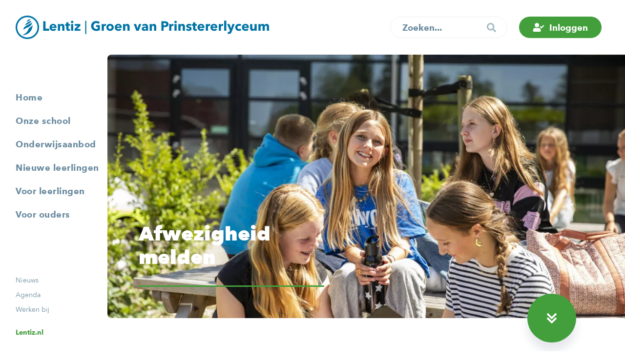

--- FILE ---
content_type: image/svg+xml
request_url: https://www.lentiz.nl/assets/themes/lentiz/public/gfx/logos/lentiz-groen-van-prinstererlyceum.svg
body_size: 4144
content:
<svg xmlns="http://www.w3.org/2000/svg" width="519" height="48" viewBox="0 0 519 48">
    <path d="M519,30.9v-8.4c0-.64-.09-1.29-.26-1.95-.17-.66-.45-1.26-.83-1.8-.38-.54-.89-.97-1.52-1.31-.63-.33-1.4-.5-2.33-.5-1.02,0-1.88.21-2.59.63-.71.42-1.29.98-1.75,1.69-.38-.75-.91-1.32-1.6-1.72-.68-.4-1.51-.6-2.49-.6-.51,0-.98.06-1.41.19-.43.13-.81.3-1.16.51-.35.21-.64.45-.89.72-.25.27-.45.55-.61.84h-.06v-1.88h-4.34v13.58h4.5v-7.36c0-.82.19-1.51.59-2.07.39-.56.94-.84,1.65-.84s1.16.23,1.47.68c.31.45.47,1.07.47,1.85v7.74h4.48v-7.33c0-.38.04-.75.14-1.1.09-.35.23-.67.42-.94.19-.27.43-.49.71-.65.28-.16.61-.25,1-.25s.72.08.97.23c.25.15.44.36.59.61.15.26.25.56.3.91.06.35.08.72.08,1.1v7.42h4.47ZM493.68,30.9v-13.58h-4.48v7.33c0,.78-.2,1.46-.61,2.05-.41.58-1.01.87-1.79.87-.42,0-.76-.08-1.01-.23-.26-.16-.46-.37-.61-.64-.15-.27-.26-.58-.31-.93-.06-.34-.08-.71-.08-1.09v-7.36h-4.5v8.4c0,.69.09,1.37.26,2.03.17.67.45,1.25.85,1.77.39.52.9.94,1.53,1.27.63.33,1.4.49,2.3.49.47,0,.92-.06,1.35-.19.43-.13.82-.29,1.17-.49.35-.2.66-.44.93-.71.26-.27.48-.56.64-.87h.06v1.88h4.31ZM477.13,21.16c-.34-.91-.8-1.68-1.4-2.32-.6-.64-1.32-1.12-2.16-1.46-.84-.34-1.76-.51-2.76-.51s-2,.17-2.89.52c-.89.35-1.66.83-2.32,1.46-.66.63-1.17,1.39-1.56,2.29s-.57,1.9-.57,3.01.2,2.16.59,3.05c.39.89.93,1.64,1.61,2.25.68.61,1.48,1.07,2.39,1.39.91.32,1.87.48,2.89.48,1.38,0,2.6-.25,3.64-.75,1.05-.5,1.89-1.21,2.52-2.14l-3.11-1.96c-.31.42-.71.76-1.2,1.02-.49.26-1.09.4-1.8.4-.4,0-.79-.06-1.16-.19-.37-.13-.71-.3-1.01-.53-.3-.23-.55-.49-.74-.8-.19-.31-.31-.65-.34-1.04h9.85c.02-.16.03-.34.03-.52v-.55c0-1.16-.17-2.2-.51-3.11M467.76,22.56c.02-.35.11-.68.27-1,.16-.32.38-.59.65-.83.27-.24.59-.42.96-.56.36-.14.76-.2,1.2-.2.89,0,1.56.26,2.01.76.45.51.67,1.12.67,1.83h-5.76ZM462.41,18.71c-.27-.27-.6-.52-.97-.75-.37-.23-.78-.42-1.23-.57-.45-.15-.91-.28-1.39-.37-.48-.09-.97-.14-1.46-.14-1.06,0-2.05.17-2.98.51s-1.74.82-2.42,1.45c-.69.63-1.23,1.39-1.62,2.28-.39.89-.59,1.89-.59,3s.2,2.14.59,3.03c.39.89.93,1.65,1.62,2.28.69.63,1.49,1.1,2.42,1.43.93.33,1.93.49,3,.49,1,0,1.95-.16,2.84-.46.89-.31,1.62-.74,2.18-1.28l-2.48-3.03c-.27.33-.63.58-1.08.75-.45.17-.89.26-1.35.26-.49,0-.93-.09-1.33-.27-.39-.18-.73-.43-1.01-.75s-.5-.69-.64-1.1c-.15-.42-.22-.86-.22-1.34s.08-.92.23-1.33c.16-.42.37-.79.64-1.1.27-.32.6-.57.98-.76.38-.19.81-.29,1.28-.29s.9.1,1.34.3c.44.2.78.46,1.04.79l2.59-3ZM448.71,17.32h-4.75l-2.7,8.72h-.08l-3.03-8.72h-4.97l5.67,13.36-.44,1.12c-.22.58-.48,1.03-.79,1.35-.31.32-.81.48-1.5.48-.22,0-.46-.02-.72-.07-.26-.05-.5-.11-.72-.18l-.49,3.76c.33.09.71.16,1.16.22.44.06.88.08,1.3.08.85,0,1.6-.1,2.22-.3.63-.2,1.17-.5,1.64-.89.46-.39.86-.86,1.2-1.42.34-.55.64-1.19.92-1.89l6.08-15.62ZM431.44,10.28h-4.56v20.61h4.56V10.28ZM425.03,17.05c-.11-.04-.25-.06-.42-.08-.17-.02-.35-.03-.53-.03-.84,0-1.57.22-2.21.66-.64.44-1.13,1.01-1.47,1.7h-.06v-1.96h-4.31v13.56h4.48v-6.96c0-.27.06-.59.16-.95s.29-.7.53-1.01c.25-.31.57-.57.98-.79.41-.22.92-.33,1.52-.33.18,0,.37,0,.56.03.19.02.39.05.59.11l.19-3.95ZM412.74,21.16c-.34-.91-.8-1.68-1.41-2.32-.6-.64-1.32-1.12-2.16-1.46s-1.75-.51-2.76-.51-2,.17-2.89.52c-.89.35-1.66.83-2.32,1.46-.66.63-1.17,1.39-1.56,2.29s-.57,1.9-.57,3.01.19,2.16.59,3.05c.39.89.93,1.64,1.61,2.25.68.61,1.48,1.07,2.39,1.39.91.32,1.87.48,2.89.48,1.38,0,2.6-.25,3.64-.75,1.05-.5,1.89-1.21,2.52-2.14l-3.11-1.96c-.31.42-.71.76-1.2,1.02-.49.26-1.09.4-1.8.4-.4,0-.79-.06-1.16-.19-.37-.13-.71-.3-1.01-.53-.3-.23-.55-.49-.74-.8-.19-.31-.31-.65-.34-1.04h9.85c.02-.16.03-.34.03-.52v-.55c0-1.16-.17-2.2-.5-3.11M403.36,22.56c.02-.35.11-.68.27-1s.38-.59.66-.83c.27-.24.59-.42.95-.56.36-.14.76-.2,1.2-.2.89,0,1.56.26,2.01.76.44.51.67,1.12.67,1.83h-5.76ZM398.45,17.05c-.11-.04-.25-.06-.42-.08-.17-.02-.35-.03-.53-.03-.84,0-1.57.22-2.21.66-.64.44-1.13,1.01-1.47,1.7h-.05v-1.96h-4.31v13.56h4.47v-6.96c0-.27.06-.59.16-.95.11-.36.29-.7.53-1.01.25-.31.57-.57.98-.79.41-.22.91-.33,1.51-.33.18,0,.37,0,.56.03.19.02.39.05.59.11l.19-3.95ZM386.16,21.16c-.34-.91-.8-1.68-1.4-2.32-.6-.64-1.32-1.12-2.16-1.46-.84-.34-1.76-.51-2.76-.51s-2,.17-2.89.52c-.89.35-1.66.83-2.32,1.46-.66.63-1.17,1.39-1.56,2.29s-.57,1.9-.57,3.01.19,2.16.59,3.05c.39.89.93,1.64,1.61,2.25.68.61,1.48,1.07,2.39,1.39.91.32,1.87.48,2.89.48,1.38,0,2.6-.25,3.64-.75,1.05-.5,1.89-1.21,2.52-2.14l-3.11-1.96c-.31.42-.71.76-1.2,1.02-.49.26-1.09.4-1.8.4-.4,0-.79-.06-1.16-.19-.37-.13-.71-.3-1.01-.53-.3-.23-.54-.49-.74-.8-.19-.31-.31-.65-.34-1.04h9.85c.02-.16.03-.34.03-.52v-.55c0-1.16-.17-2.2-.51-3.11M376.79,22.56c.02-.35.11-.68.27-1s.38-.59.66-.83c.27-.24.59-.42.95-.56.36-.14.76-.2,1.2-.2.89,0,1.56.26,2.01.76.44.51.67,1.12.67,1.83h-5.76ZM371.08,20.65v-3.33h-3.19v-3.57h-4.39v3.57h-2.16v3.33h2.18v5.74c0,.73.08,1.39.25,1.98.16.59.43,1.1.8,1.53s.87.76,1.49.98c.62.23,1.38.34,2.29.34.47,0,.95-.04,1.42-.12.47-.08.86-.18,1.17-.29l-.05-3.27c-.16.07-.37.13-.61.16-.25.04-.48.06-.7.06-.64,0-1.08-.16-1.32-.48-.25-.32-.37-.8-.37-1.44v-5.2h3.19ZM360.61,18.79c-.67-.64-1.5-1.11-2.47-1.43-.97-.32-1.97-.48-2.99-.48-.66,0-1.31.09-1.98.26-.66.17-1.27.44-1.81.8-.55.36-.99.83-1.34,1.4-.35.57-.52,1.27-.52,2.09,0,.64.12,1.18.36,1.64.23.45.54.84.91,1.15.37.31.8.55,1.27.74.47.18.95.33,1.42.44.93.22,1.61.43,2.05.63.44.2.66.51.66.93s-.18.74-.53.91c-.36.17-.71.26-1.08.26-.66,0-1.27-.15-1.86-.44-.58-.29-1.07-.65-1.47-1.09l-2.51,2.64c.71.69,1.59,1.21,2.66,1.57,1.06.35,2.15.53,3.26.53.69,0,1.38-.08,2.07-.25.69-.16,1.31-.43,1.87-.79.55-.36,1.01-.84,1.35-1.43.35-.59.52-1.31.52-2.17,0-.65-.13-1.22-.38-1.69-.25-.47-.59-.87-1.01-1.2-.42-.33-.89-.59-1.4-.79-.52-.2-1.03-.35-1.54-.46-.87-.2-1.5-.38-1.9-.55-.39-.16-.59-.44-.59-.82s.18-.68.53-.84c.35-.16.74-.25,1.16-.25.54,0,1.06.12,1.55.35.49.24.92.53,1.28.87l2.46-2.54ZM346.77,30.9v-8.4c0-.67-.09-1.35-.26-2.02-.17-.67-.45-1.27-.85-1.78s-.9-.94-1.54-1.27c-.64-.33-1.41-.49-2.32-.49-.47,0-.92.06-1.34.19-.42.13-.8.29-1.16.49-.35.2-.66.44-.93.72-.26.28-.48.57-.64.86h-.06v-1.88h-4.34v13.58h4.5v-7.36c0-.38.05-.75.15-1.1.1-.35.25-.67.45-.94.2-.27.45-.49.75-.64.3-.16.65-.23,1.05-.23s.73.08,1,.23c.26.15.47.36.61.63.15.26.25.57.31.91.06.35.1.71.1,1.09v7.42h4.5ZM329.8,17.32h-4.48v13.58h4.48v-13.58ZM329.92,12.02c-.14-.3-.32-.56-.55-.78-.23-.22-.5-.39-.82-.52s-.65-.19-1-.19c-.36,0-.7.07-1.01.2-.31.14-.58.31-.82.53-.23.22-.42.48-.54.78-.13.3-.19.61-.19.94,0,.67.25,1.25.74,1.73.49.48,1.1.72,1.83.72.35,0,.68-.06,1-.19.32-.13.59-.3.82-.52.23-.22.41-.48.55-.78.14-.3.2-.62.2-.97s-.07-.67-.2-.97M323.47,17.05c-.11-.04-.25-.06-.42-.08-.17-.02-.35-.03-.53-.03-.84,0-1.57.22-2.21.66-.64.44-1.13,1.01-1.47,1.7h-.06v-1.96h-4.31v13.56h4.48v-6.96c0-.27.06-.59.16-.95.11-.36.29-.7.53-1.01.25-.31.57-.57.98-.79.41-.22.92-.33,1.52-.33.18,0,.37,0,.56.03.19.02.39.05.59.11l.19-3.95ZM308.14,18.7c-.18.3-.43.54-.75.72-.32.18-.68.31-1.08.38-.4.07-.82.11-1.25.11h-1.96v-4.56h2.05c.42,0,.82.03,1.21.08.39.05.74.16,1.05.33.31.16.55.39.74.68.18.29.27.66.27,1.12s-.09.83-.27,1.13M312.49,14.74c-.39-.75-.93-1.36-1.61-1.83-.68-.46-1.48-.8-2.4-1.01-.92-.21-1.91-.31-2.96-.31h-7.09v19.3h4.67v-7.28h2.32c1,0,1.96-.11,2.89-.33.93-.22,1.75-.56,2.45-1.04.71-.47,1.27-1.09,1.69-1.87.42-.77.63-1.72.63-2.85s-.2-2.04-.59-2.79M287.97,30.9v-8.4c0-.67-.09-1.35-.26-2.02-.17-.67-.45-1.27-.85-1.78s-.9-.94-1.54-1.27c-.64-.33-1.41-.49-2.32-.49-.47,0-.92.06-1.34.19-.42.13-.8.29-1.16.49-.35.2-.66.44-.93.72-.26.28-.48.57-.64.86h-.06v-1.88h-4.34v13.58h4.5v-7.36c0-.38.05-.75.15-1.1.1-.35.25-.67.45-.94.2-.27.45-.49.75-.64.3-.16.65-.23,1.05-.23s.73.08,1,.23c.26.15.47.36.61.63.15.26.25.57.31.91.06.35.1.71.1,1.09v7.42h4.5ZM261.18,21.6c.42-.38.92-.71,1.51-.98s1.21-.41,1.84-.41c.69,0,1.27.16,1.75.48.47.32.71.81.71,1.49v.22c-.98,0-1.99.06-3.03.16s-1.98.33-2.82.65c-.85.33-1.54.79-2.07,1.39-.54.6-.8,1.39-.8,2.37,0,.8.15,1.47.46,2.02.31.55.7.98,1.19,1.31.48.33,1.01.56,1.6.71.58.15,1.15.22,1.69.22.82,0,1.58-.15,2.28-.46.7-.31,1.23-.74,1.57-1.31h.08v1.45h4.09v-6.84c0-1.24-.12-2.3-.34-3.2-.23-.9-.59-1.65-1.08-2.24-.49-.59-1.13-1.03-1.92-1.31-.79-.28-1.76-.42-2.91-.42s-2.2.19-3.26.57-2,.95-2.8,1.72l2.26,2.43ZM267.13,25.44c0,.86-.24,1.53-.72,2.03-.48.5-1.18.75-2.09.75-.22,0-.45-.02-.68-.07-.23-.04-.45-.12-.63-.23-.18-.11-.33-.25-.45-.44-.12-.18-.18-.4-.18-.65,0-.4.13-.72.38-.97.26-.25.58-.43.97-.56.39-.13.84-.21,1.34-.26.5-.05.99-.07,1.49-.07h.57v.46ZM257.38,17.32h-4.78l-2.86,8.81h-.08l-2.87-8.81h-4.94l5.35,13.58h4.83l5.35-13.58ZM233.43,30.9v-8.4c0-.67-.09-1.35-.26-2.02-.17-.67-.45-1.27-.85-1.78-.39-.52-.91-.94-1.54-1.27-.64-.33-1.41-.49-2.32-.49-.47,0-.92.06-1.34.19-.42.13-.8.29-1.16.49-.36.2-.67.44-.93.72-.26.28-.48.57-.64.86h-.05v-1.88h-4.34v13.58h4.5v-7.36c0-.38.05-.75.15-1.1.1-.35.25-.67.45-.94.2-.27.45-.49.75-.64.3-.16.65-.23,1.05-.23s.73.08.99.23c.26.15.47.36.61.63.15.26.25.57.31.91.06.35.1.71.1,1.09v7.42h4.5ZM216.71,21.16c-.34-.91-.8-1.68-1.4-2.32-.6-.64-1.32-1.12-2.16-1.46-.84-.34-1.76-.51-2.76-.51s-2,.17-2.89.52c-.89.35-1.66.83-2.32,1.46-.66.63-1.17,1.39-1.56,2.29-.38.9-.57,1.9-.57,3.01s.2,2.16.59,3.05c.39.89.93,1.64,1.61,2.25.68.61,1.48,1.07,2.39,1.39.91.32,1.87.48,2.89.48,1.38,0,2.6-.25,3.64-.75,1.05-.5,1.89-1.21,2.52-2.14l-3.11-1.96c-.31.42-.71.76-1.2,1.02-.49.26-1.09.4-1.8.4-.4,0-.79-.06-1.16-.19-.37-.13-.71-.3-1.01-.53-.3-.23-.55-.49-.74-.8-.19-.31-.31-.65-.34-1.04h9.85c.02-.16.03-.34.03-.52v-.55c0-1.16-.17-2.2-.51-3.11M207.34,22.56c.02-.35.11-.68.27-1,.16-.32.38-.59.65-.83.27-.24.59-.42.96-.56.36-.14.76-.2,1.2-.2.89,0,1.56.26,2.01.76.45.51.67,1.12.67,1.83h-5.76ZM196.39,25.34c-.14.42-.34.8-.61,1.13-.27.34-.61.61-1.01.81-.4.2-.86.3-1.39.3s-.99-.1-1.39-.3c-.4-.2-.74-.47-1.01-.81-.27-.33-.48-.71-.61-1.13-.14-.42-.2-.85-.2-1.28s.07-.86.2-1.28c.14-.42.34-.79.6-1.1.26-.32.6-.58,1-.78.4-.2.86-.3,1.39-.3s.99.1,1.39.3c.4.2.74.46,1.01.78.27.32.48.69.63,1.1s.22.84.22,1.28-.07.86-.2,1.28M200.3,21.06c-.4-.89-.95-1.65-1.64-2.26-.69-.62-1.49-1.09-2.4-1.42-.91-.33-1.88-.49-2.92-.49s-1.99.16-2.91.49c-.92.33-1.72.8-2.4,1.42-.68.62-1.22,1.37-1.62,2.26-.4.89-.6,1.89-.6,3s.2,2.11.6,3.01c.4.9.94,1.66,1.62,2.29.68.63,1.48,1.11,2.4,1.46.92.34,1.89.52,2.91.52s2.01-.17,2.92-.52c.91-.35,1.71-.83,2.4-1.46.69-.63,1.24-1.39,1.64-2.29.4-.9.6-1.9.6-3.01s-.2-2.11-.6-3M185.19,17.05c-.11-.04-.25-.06-.42-.08-.17-.02-.35-.03-.53-.03-.84,0-1.58.22-2.21.66-.64.44-1.13,1.01-1.47,1.7h-.06v-1.96h-4.31v13.56h4.48v-6.96c0-.27.05-.59.16-.95.11-.36.29-.7.53-1.01.25-.31.57-.57.98-.79.41-.22.91-.33,1.52-.33.18,0,.37,0,.56.03.19.02.39.05.59.11l.19-3.95ZM172.61,29.72v-10.22h-7.97v3.76h3.68v3.52c-.42.18-.87.31-1.36.4-.49.08-1.01.12-1.56.12-.95,0-1.79-.15-2.52-.45-.74-.3-1.36-.72-1.85-1.25-.5-.54-.88-1.18-1.13-1.92-.25-.74-.38-1.56-.38-2.45s.14-1.68.42-2.41c.28-.74.68-1.37,1.19-1.91.51-.54,1.11-.96,1.8-1.25.69-.3,1.45-.45,2.27-.45.95,0,1.79.17,2.54.5.74.34,1.34.77,1.8,1.3l2.95-3.35c-.82-.78-1.88-1.41-3.19-1.87-1.31-.46-2.73-.7-4.26-.7s-2.85.24-4.12.71c-1.27.47-2.38,1.15-3.33,2.03-.95.88-1.69,1.95-2.22,3.2-.54,1.25-.81,2.66-.81,4.2s.26,2.91.79,4.16,1.26,2.31,2.2,3.2c.94.89,2.06,1.58,3.36,2.07,1.3.49,2.72.74,4.27.74s2.87-.15,4.13-.46c1.26-.31,2.37-.71,3.31-1.2M142.48,37.71h2.24V10.45h-2.24v27.26ZM132.83,30.9v-3.46h-6.85l6.58-6.76v-3.35h-11.6v3.44h6.14l-6.39,6.65v3.49h12.12ZM117.98,17.32h-4.48v13.58h4.48v-13.58ZM118.1,12.02c-.14-.3-.32-.56-.55-.78-.23-.22-.5-.39-.82-.52-.32-.13-.65-.19-1-.19-.36,0-.7.07-1.01.2-.31.14-.58.31-.82.53-.24.22-.42.48-.55.78-.13.3-.19.61-.19.94,0,.67.25,1.25.74,1.73.49.48,1.1.72,1.83.72.35,0,.68-.06,1-.19.32-.13.59-.3.82-.52.23-.22.41-.48.55-.78.14-.3.2-.62.2-.97s-.07-.67-.2-.97M111.35,20.65v-3.33h-3.19v-3.57h-4.39v3.57h-2.16v3.33h2.18v5.74c0,.73.08,1.39.25,1.98.16.59.43,1.1.81,1.53.37.43.87.76,1.49.98.62.23,1.38.34,2.29.34.47,0,.95-.04,1.42-.12s.86-.18,1.17-.29l-.06-3.27c-.16.07-.37.13-.61.16-.25.04-.48.06-.7.06-.64,0-1.08-.16-1.32-.48-.25-.32-.37-.8-.37-1.44v-5.2h3.19ZM99.92,30.9v-8.4c0-.67-.09-1.35-.26-2.02-.17-.67-.45-1.27-.85-1.78-.39-.52-.9-.94-1.54-1.27-.64-.33-1.41-.49-2.32-.49-.47,0-.92.06-1.34.19-.42.13-.8.29-1.16.49-.35.2-.66.44-.93.72-.26.28-.48.57-.64.86h-.06v-1.88h-4.34v13.58h4.5v-7.36c0-.38.05-.75.15-1.1.1-.35.25-.67.45-.94.2-.27.45-.49.75-.64.3-.16.65-.23,1.05-.23s.73.08,1,.23c.26.15.47.36.61.63.15.26.25.57.32.91.06.35.09.71.09,1.09v7.42h4.5ZM83.21,21.16c-.34-.91-.8-1.68-1.41-2.32-.6-.64-1.32-1.12-2.16-1.46-.84-.34-1.75-.51-2.76-.51s-2,.17-2.89.52c-.89.35-1.66.83-2.32,1.46-.66.63-1.17,1.39-1.56,2.29-.38.9-.57,1.9-.57,3.01s.19,2.16.59,3.05c.39.89.93,1.64,1.61,2.25.68.61,1.48,1.07,2.39,1.39.91.32,1.87.48,2.89.48,1.38,0,2.6-.25,3.64-.75,1.05-.5,1.89-1.21,2.52-2.14l-3.11-1.96c-.31.42-.71.76-1.2,1.02-.49.26-1.09.4-1.8.4-.4,0-.79-.06-1.16-.19-.37-.13-.71-.3-1.01-.53-.3-.23-.54-.49-.74-.8-.19-.31-.31-.65-.34-1.04h9.85c.02-.16.03-.34.03-.52v-.55c0-1.16-.17-2.2-.5-3.11M73.83,22.56c.02-.35.11-.68.27-1,.16-.32.38-.59.66-.83.27-.24.59-.42.95-.56.36-.14.76-.2,1.2-.2.89,0,1.56.26,2.01.76.44.51.67,1.12.67,1.83h-5.76ZM68.78,30.9v-4.06h-7.48v-15.24h-4.69v19.3h12.17Z" fill="#0074a6"/>
    <path d="M24.02,46.36v-1.64c11.46-.02,20.73-9.28,20.74-20.73-.02-11.45-9.29-20.71-20.74-20.73-11.46.02-20.73,9.28-20.74,20.73.02,11.45,9.29,20.71,20.74,20.73v3.27c-13.27,0-24.02-10.74-24.02-24S10.75,0,24.02,0s24.02,10.74,24.02,24-10.75,24-24.02,24v-1.64Z" fill="#0074a6"/>
    <path d="M33.66,13.79c-1.16,1.4-3.65,2.62-6.4,4h0c-2.43,1.19-12.87,5.48-11.01,11.4,1.02-1.41,4.51-3.36,8.08-4.86,0,0,0,0,0,0-.01,0-.01,0-.02.01.05-.02.09-.04.14-.06.04-.01.07-.03.1-.04,0,0,.01,0,.02-.01,4.48-2.04,8.81-4.43,9.09-10.44" fill="#0074a6"/>
    <path d="M27.29,25.33c-2.7,6.76-3.87,9.88-13.54,14.69,10.84-.06,21.02-7.9,20.9-20.65-1.74,2.52-4.41,4.96-7.36,5.96" fill="#0074a6"/>
    <path d="M29.6,6.95c-.29,4.88-3.7,3.33-6.35,6.3-1.11-3.92,5.85-6.12,6.35-6.3" fill="#0074a6"/>
    <path d="M28.5,12.05c-1.9.89-9.54,4.25-8.33,8.09.64-.89,3.94-2.51,6.23-3.65,3.02-1.37,5.14-2.53,5.32-6.58-.77.92-1.43,1.24-3.23,2.14" fill="#0074a6"/>
</svg>

--- FILE ---
content_type: image/svg+xml
request_url: https://www.lentiz.nl/assets/themes/lentiz/public/gfx/icons/arrows-white-down.svg
body_size: 269
content:
<svg xmlns="http://www.w3.org/2000/svg" width="22" height="23" viewBox="0 0 22 23" fill="#FFFFFF"><path d="M10.14,22.65.36,12.87a1.2,1.2,0,0,1,0-1.71L1.5,10a1.2,1.2,0,0,1,1.71,0L11,17.77,18.79,10a1.21,1.21,0,0,1,1.71,0l1.14,1.14a1.2,1.2,0,0,1,0,1.71l-9.79,9.78A1.22,1.22,0,0,1,10.14,22.65ZM11.86,13,21.64,3.2a1.2,1.2,0,0,0,0-1.71L20.5.35a1.2,1.2,0,0,0-1.71,0L11,8.1,3.21.35A1.21,1.21,0,0,0,1.5.35L.36,1.5a1.2,1.2,0,0,0,0,1.71L10.14,13A1.22,1.22,0,0,0,11.86,13Z"/></svg>


--- FILE ---
content_type: image/svg+xml
request_url: https://www.lentiz.nl/assets/themes/lentiz/public/gfx/schools/groen-van-prinstererlyceum/background.svg
body_size: 2161
content:
<svg xmlns="http://www.w3.org/2000/svg" width="500" height="378" viewBox="0 0 500 378">
  <g opacity=".3">
    <path d="M298.54,142.96c0,4.93-4.02,8.94-8.98,8.94s-8.98-4-8.98-8.94,4.02-8.94,8.98-8.94,8.98,4,8.98,8.94Z" fill="#439f3c"/>
    <path d="M440.6,111.04c0,2.94-2.39,5.31-5.34,5.31s-5.34-2.38-5.34-5.31,2.39-5.31,5.34-5.31,5.34,2.38,5.34,5.31Z" fill="#439f3c"/>
    <path d="M244.51,372.69c0,2.94-2.39,5.31-5.34,5.31s-5.34-2.38-5.34-5.31,2.39-5.31,5.34-5.31,5.34,2.38,5.34,5.31Z" fill="#439f3c"/>
    <path d="M399.1,219.45c0,3.7-3.02,6.71-6.75,6.71s-6.75-3.01-6.75-6.71,3.02-6.71,6.75-6.71,6.75,3.01,6.75,6.71Z" fill="#439f3c"/>
    <path d="M313.05,285.7c0,4.58-3.74,8.29-8.34,8.29s-8.34-3.72-8.34-8.29,3.74-8.29,8.34-8.29,8.34,3.72,8.34,8.29Z" fill="#439f3c"/>
    <path d="M221.3,72.24c0,2.99-2.44,5.42-5.45,5.42s-5.45-2.43-5.45-5.42,2.45-5.42,5.45-5.42,5.45,2.43,5.45,5.42Z" fill="#439f3c"/>
    <path d="M313.41,107.02c0,1.78-1.46,3.22-3.24,3.22s-3.24-1.45-3.24-3.22,1.46-3.22,3.24-3.22,3.24,1.45,3.24,3.22Z" fill="#439f3c"/>
    <path d="M6.22,5.61c0,1.71-1.39,3.1-3.12,3.1S0,7.32,0,5.61s1.39-3.09,3.12-3.09,3.12,1.38,3.12,3.1" fill="#439f3c"/>
    <path d="M460.53,167.43c0,2.24-1.83,4.06-4.08,4.06s-4.08-1.82-4.08-4.06,1.83-4.06,4.08-4.06,4.08,1.82,4.08,4.06Z" fill="#439f3c"/>
    <path d="M349.86,118.47c0,2.77-2.27,5.03-5.05,5.03s-5.06-2.26-5.06-5.03,2.27-5.03,5.06-5.03,5.05,2.25,5.05,5.03Z" fill="#439f3c"/>
    <path d="M137.03,145.94c0,4.93-4.02,8.94-8.98,8.94s-8.98-4-8.98-8.94,4.02-8.94,8.98-8.94,8.98,4,8.98,8.94Z" fill="#439f3c"/>
    <path d="M58.88,107.02c0,5.59-4.55,10.11-10.17,10.11s-10.17-4.52-10.17-10.11,4.55-10.11,10.17-10.11,10.17,4.52,10.17,10.11Z" fill="#439f3c"/>
    <path d="M418.28,105.66c0,4.58-3.74,8.29-8.34,8.29s-8.34-3.72-8.34-8.29,3.74-8.29,8.34-8.29,8.34,3.72,8.34,8.29Z" fill="#439f3c"/>
    <path d="M317.31,131.99c20.62-8.72,41.25-18.24,63.4-22.42,42.72-8.06,83.01,9.65,117.04,34.08.32-.04.63-.1.95-.14-24.97-18.13-53.08-32.9-84.02-36.1-43.23-4.45-80.73,18.76-119.84,32.85-10.25,3.69-20.73,6.68-31.35,9.02.1.19.19.38.3.59,18.46-4.13,36.12-10.49,53.53-17.86h-.01Z" fill="#439f3c"/>
    <path d="M499.26,144.53c-.08,0-.15.01-.23.03.08.05.15.11.23.16v-.19Z" fill="#439f3c"/>
    <path d="M67.88,118.05c-8.13-4.81-15.95-10.1-23.5-15.77-.33-.25-.65.3-.33.55,61.08,45.84,142.06,63.32,216.89,47.65.74-.15,1.47-.34,2.2-.51-.1-.19-.21-.4-.3-.59-65.79,14.32-137.04,2.92-194.96-31.36v.03Z" fill="#439f3c"/>
    <path d="M312.62,238.58c-.18.08-.36.18-.54.27,3.57,5.15,7.31,10.19,11.28,15.11,3.97,4.92,8.23,9.71,12.75,14.32.15-.1.3-.19.45-.3-8.87-9.17-16.76-19.05-23.94-29.4Z" fill="#439f3c"/>
    <path d="M255.97,134.9c-12.2-22.78-25.81-45.05-43.23-64.3-14.73-16.27-32.13-30.05-51.19-40.98C122.95,7.49,77.45-2.98,33,.74,22.58,1.61,12.28,3.29,2.12,5.7c-.4.1-.23.71.16.61C48.53-4.63,97.82.72,141.14,19.99c21.07,9.37,40.72,22.01,57.72,37.57,19.6,17.93,34.99,39.71,48.19,62.58,5.54,9.59,10.72,19.39,15.77,29.27.22-.04.43-.1.65-.14-2.46-4.82-4.96-9.62-7.5-14.37Z" fill="#439f3c"/>
    <path d="M477.09,303.66c-48.93,23.61-103.94,1.69-139.7-34.81-.17-.18-.33-.36-.51-.53-.15.1-.3.19-.45.3,28.41,28.82,67.01,49.89,108.47,45.17,20.72-2.35,38.52-11.05,54.35-23.01v-.68c-6.87,5.14-14.19,9.73-22.17,13.58h.01Z" fill="#439f3c"/>
    <path d="M263.77,149.85c-.22.04-.43.1-.65.15,15.32,29.96,29.48,60.65,48.59,88.32.18-.08.36-.18.54-.26-19.03-27.52-33.26-58.36-48.49-88.2h.01Z" fill="#439f3c"/>
    <path d="M263.47,149.27c-.22.04-.43.1-.65.14.1.19.21.4.3.59.22-.04.43-.09.65-.15-.1-.19-.19-.38-.3-.59h0Z" fill="#439f3c"/>
    <path d="M270.06,270.17c-21.76,25.24-33.6,58.74-32.53,91.97.14,4.17.48,8.33,1.02,12.47.06.4.7.41.65,0-4.35-33.61,4.85-68.48,24.86-95.88,12.49-17.08,29.15-30.63,48.01-39.88-.12-.18-.25-.36-.37-.53-15.81,7.75-30.13,18.49-41.65,31.85h.01Z" fill="#439f3c"/>
    <path d="M408.51,229.33c-7.61-2.09-15.34-3.57-23.15-4.36-.16.19-.33.37-.51.56,5.54.55,11.06,1.43,16.51,2.66,17.9,4.06,34.84,11.37,51.21,19.46,15.65,7.73,30.91,16.2,46.67,23.71v-.71c-13.56-6.48-26.77-13.66-40.18-20.47-16.27-8.25-32.93-16-50.57-20.86h.01Z" fill="#439f3c"/>
    <path d="M384.1,225.45c.18-.19.34-.38.51-.57-9.19-.89-18.45-.86-27.71.18-15.5,1.76-30.65,6.2-44.65,12.98.12.18.25.36.36.53,11.58-5.62,23.99-9.62,36.76-11.8,11.48-1.97,23.16-2.39,34.71-1.33h.01Z" fill="#439f3c"/>
    <path d="M312.25,238.06c-.18.08-.36.18-.54.26.12.18.25.36.37.53.18-.08.36-.19.54-.27-.12-.18-.25-.36-.36-.53h-.01Z" fill="#439f3c"/>
    <path d="M384.85,225.51c-.26-.03-.51-.04-.77-.07-8.16,8.98-16.53,17.75-25.62,25.78-6.9,6.09-14.23,11.67-21.9,16.74.11.11.22.23.33.34,11.98-7.96,23.18-17.13,33.47-27.42,4.97-4.97,9.77-10.14,14.51-15.37h-.01Z" fill="#439f3c"/>
    <path d="M499.26,143.42c-.19.03-.37.05-.56.07.19.14.37.27.56.41v-.48Z" fill="#439f3c"/>
    <path d="M395.86,212.34c-3.74,4.18-7.47,8.39-11.25,12.54.25.03.51.04.76.07,19.59-21.71,38.14-44.71,62.52-61.19,15.94-10.78,33.26-16.81,51.14-19.21-.43-.31-.85-.62-1.28-.93-6.99,1-13.94,2.57-20.78,4.86-33.75,11.3-58.14,38.08-81.11,63.84h0Z" fill="#439f3c"/>
    <path d="M315.64,280.13c-4.75,2.4-9.59,4.62-14.51,6.67l-.23.75c12.47-5.19,24.34-11.55,35.53-18.94-.11-.11-.22-.22-.33-.34-6.59,4.33-13.42,8.29-20.45,11.86Z" fill="#439f3c"/>
    <path d="M499.02,144.56c.08,0,.15-.01.23-.03v-.63c-.19-.14-.37-.27-.56-.41-.32.04-.63.1-.95.14.43.3.85.62,1.28.93Z" fill="#439f3c"/>
    <path d="M336.57,267.98c-.15.1-.3.19-.45.3.11.11.22.22.33.34.15-.1.3-.19.45-.3-.11-.11-.22-.23-.33-.34Z" fill="#439f3c"/>
    <path d="M384.61,224.89c-.16.19-.34.38-.51.57.26.03.51.04.77.07.16-.19.33-.37.51-.56-.25-.03-.51-.05-.76-.07h-.01Z" fill="#439f3c"/>
    <path d="M499.26,143.9v.63c.25-.03.49-.05.74-.1-.25-.18-.49-.36-.74-.53Z" fill="#439f3c"/>
  </g>
</svg>